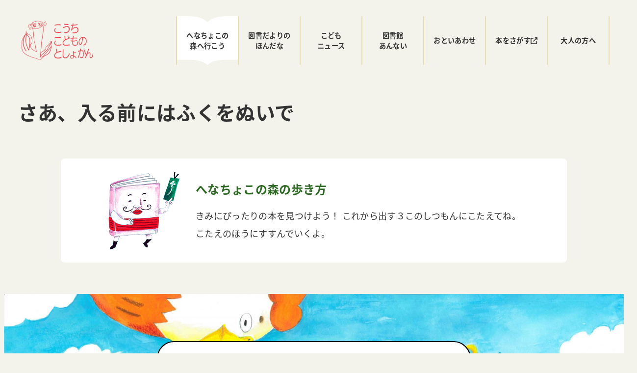

--- FILE ---
content_type: text/css
request_url: https://kodomonotoshokan.org/wp/wp-content/cache/autoptimize/css/autoptimize_single_51ae49dcf9aeb0c8fd27837f1c4a3b33.css?ver=1759739831
body_size: 351
content:
:root :where(.is-layout-constrained,.is-layout-flow)>:where(h2:not([class*=is-style-]),h2.is-style-default){background-color:var(--entry-content-h2-background-color);border-left:var(--entry-content-h2-border-left);padding:var(--entry-content-h2-padding)}:root :where(.is-layout-constrained,.is-layout-flow)>:where(h3:not([class*=is-style-]),h3.is-style-default){border-bottom:var(--entry-content-h3-border-bottom);padding:var(--entry-content-h3-padding)}:root :where(.is-layout-constrained,.is-layout-flow)>blockquote:not([class~=wp-block-quote]){background-image:url(//kodomonotoshokan.org/wp/wp-content/themes/snow-monkey/assets/css/global-styles/../../img/blockquote/top.svg),url(//kodomonotoshokan.org/wp/wp-content/themes/snow-monkey/assets/css/global-styles/../../img/blockquote/bottom.svg);background-position:0 0,100% 100%;background-repeat:no-repeat;background-size:70px;border:none;position:relative}:root :where(.is-layout-constrained,.is-layout-flow)>blockquote:not([class~=wp-block-quote]),:root :where(.is-layout-constrained,.is-layout-flow)>blockquote:not([class~=wp-block-quote]).is-large,:root :where(.is-layout-constrained,.is-layout-flow)>blockquote:not([class~=wp-block-quote]).is-style-large:not(.is-style-plain){padding:var(--_padding2) var(--_padding1) var(--_padding1) var(--_padding2)}:root :where(.is-layout-constrained,.is-layout-flow)>blockquote:not([class~=wp-block-quote]):before{background-image:url(//kodomonotoshokan.org/wp/wp-content/themes/snow-monkey/assets/css/global-styles/../../img/blockquote/icon.svg);background-repeat:no-repeat;background-size:contain;content:"";display:block;height:1.5rem;left:1rem;position:absolute;top:1rem;width:1.5rem}

--- FILE ---
content_type: image/svg+xml
request_url: https://kodomonotoshokan.org/wp/wp-content/plugins/my-snow-monkey-plus/src/images/illust/bg-book.svg
body_size: 148
content:
<svg width="112" height="78" viewBox="0 0 112 78" fill="none" xmlns="http://www.w3.org/2000/svg">
<path d="M89.2 0C77.4 0 64.9 1.5 57.3 8.5C56.6 9.1 55.4 9.1 54.7 8.5C47.1 1.5 34.6 0 22.8 0C10.3 0 0 0 0 0V70C0 70 10.3 70 22.8 70C34.6 70 47 70.5 54.7 77.5C55.4 78.1 56.6 78.1 57.3 77.5C65 70.5 77.4 70 89.2 70C101.7 70 112 70 112 70V0C112 0 101.7 0 89.2 0Z" fill="white"/>
</svg>


--- FILE ---
content_type: application/javascript
request_url: https://kodomonotoshokan.org/wp/wp-content/cache/autoptimize/js/autoptimize_single_67b759ae48e02c82d3baccaafab807e1.js?ver=d43eb2e4b4f5f88e501d54463412e397
body_size: 53
content:
const hidden1=document.querySelector('.once-again');const hidden2=document.querySelector('.back-to-henachoco-forest');function accordion_cheked(){hidden1.style.setProperty("visibility","visible");hidden2.style.setProperty("visibility","visible");}

--- FILE ---
content_type: image/svg+xml
request_url: https://kodomonotoshokan.org/wp/wp-content/plugins/my-snow-monkey-plus/src/images/icon/arrow-right.svg
body_size: 43
content:
<svg width="34" height="7" viewBox="0 0 34 7" fill="none" xmlns="http://www.w3.org/2000/svg">
<path d="M0 6.5H32L25.5354 0.5" stroke="black"/>
</svg>


--- FILE ---
content_type: image/svg+xml
request_url: https://kodomonotoshokan.org/wp/wp-content/plugins/my-snow-monkey-plus/src/images/icon/tree_ss.svg
body_size: 4986
content:
<svg width="16" height="21" viewBox="0 0 16 21" fill="none" xmlns="http://www.w3.org/2000/svg" xmlns:xlink="http://www.w3.org/1999/xlink">
<rect y="0.5" width="16" height="20" fill="url(#pattern0)"/>
<defs>
<pattern id="pattern0" patternContentUnits="objectBoundingBox" width="1" height="1">
<use xlink:href="#image0_936_891" transform="scale(0.03125 0.025)"/>
</pattern>
<image id="image0_936_891" width="32" height="40" xlink:href="[data-uri]"/>
</defs>
</svg>
